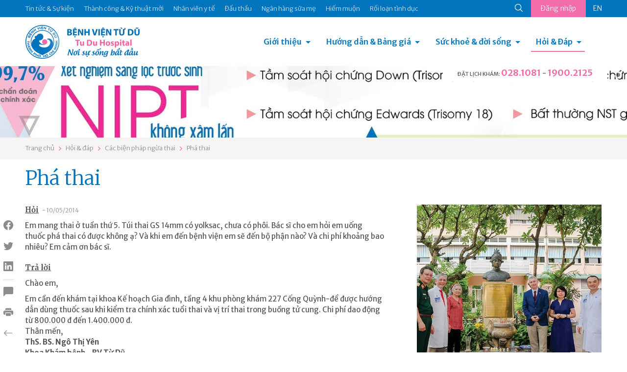

--- FILE ---
content_type: text/html; charset=utf-8
request_url: https://www.tudu.com.vn/vn/cac-bien-phap-ngua-thai/pha-thai-9009/
body_size: 15949
content:
<!DOCTYPE html><html><head><!-- Powered by Hai Nhan CRM 3.5   http://www.hainhan.com --> 
 <title>Phá thai</title><meta name="description" content="Phá thai"><meta name="keywords" content="Phá thai"><meta property="og:type" content="website" /><meta property="og:title"  content="Phá thai"/><meta property="og:url"  content="http://tudu.com.vn/vn/index.html"/><meta property="og:image"  content="http://tudu.com.vn/images/logo-share.png"/><meta property="og:image:width" content="555"/><meta property="og:image:height" content="555"/><meta property="og:description" content="Phá thai"/><meta name="viewport" content="width=device-width, initial-scale=1"><meta http-equiv="Content-Type" content="text/html; charset=UTF-8"><meta http-equiv="X-UA-Compatible" content="IE=edge"><meta name="viewport" content="width=device-width, initial-scale=1.0, minimum-scale=1.0, maximum-scale=1.0, user-scalable=no"><meta name="apple-mobile-web-app-capable" content="yes"><link rel="stylesheet" href="https://cdnjs.cloudflare.com/ajax/libs/normalize/5.0.0/normalize.min.css"><link href="https://cdn.jsdelivr.net/npm/bootstrap@5.0.2/dist/css/bootstrap.min.css" rel="stylesheet" integrity="sha384-EVSTQN3/azprG1Anm3QDgpJLIm9Nao0Yz1ztcQTwFspd3yD65VohhpuuCOmLASjC" crossorigin="anonymous"><link rel="stylesheet" href="/lib/css/swiper/dist/css/swiper.css"><link href="/lib/css/style.css" rel="stylesheet" type="text/css"><link href="/lib/css/comment.css" rel="stylesheet" type="text/css"><script type="text/javascript" src="/lib/js/jquery-1.12.3.min.js" ></script><script type="text/javascript" src="/lib/js/jquery-2.2.3.min.js"></script><script src="https://cdn.jsdelivr.net/npm/bootstrap@5.0.2/dist/js/bootstrap.bundle.min.js" integrity="sha384-MrcW6ZMFYlzcLA8Nl+NtUVF0sA7MsXsP1UyJoMp4YLEuNSfAP+JcXn/tWtIaxVXM" crossorigin="anonymous"></script><script type="module" src="https://unpkg.com/ionicons@7.1.0/dist/ionicons/ionicons.esm.js"></script><script nomodule src="https://unpkg.com/ionicons@7.1.0/dist/ionicons/ionicons.js"></script><link rel="stylesheet" href="/lib/js/layerslider/layerslider.css" type="text/css"><script src="/lib/js/layerslider/greensock.js" type="text/javascript"></script><script src="/lib/js/layerslider/layerslider.transitions.js" type="text/javascript"></script><script src="/lib/js/layerslider/layerslider.kreaturamedia.jquery.js" type="text/javascript"></script><script src="/lib/css/swiper/dist/js/swiper.min.js"></script><script language=JavaScript1.2 src="/lib/js/default.js" type=text/javascript></script><script language=JavaScript1.2 src="/lib/js/comment.js" type=text/javascript></script><script language="javascript" src="/lib/js/xmlhttp.js" type=text/javascript></script><link href="/lib/js/photoswipe/photoswipe.css?v=4.1.1-1.0.4" rel="stylesheet"><link href="/lib/js/photoswipe/default-skin/default-skin.css?v=4.1.1-1.0.4" rel="stylesheet"><script src="/lib/js/photoswipe/photoswipe.min.js?v=4.1.1-1.0.4"></script><script src="/lib/js/photoswipe/photoswipe-ui-default.min.js?v=4.1.1-1.0.4"></script><meta name="_mg-domain-verification" content="b564fdda838d43c4848c3e5af9e3ca89" /><meta name="a.validate.02" content="D57hZ40kJdNQ69Ex5ArsvTY6Yqrjx8EIwy2J" /></head><body><header><div class="menu-top"><div class="container"><ul class="nav-menu-top"><li><a href="https://tuduexpress.com.vn" target="_blank" title="Tin tức & Sự kiện" alt="Tin tức & Sự kiện">Tin tức & Sự kiện</a></li><li><a href="https://tuduexpress.com.vn/vn/tin-tuc-su-kien/tin-tuc/thanh-cong-va-ky-thuat-moi/" title="Thành công & Kỹ thuật mới" alt="Thành công & Kỹ thuật mới">Thành công & Kỹ thuật mới</a></li><li><a href="https://tuduexpress.com.vn/vn/nhan-vien-y-te/" title="Nhân viên y tế" alt="Nhân viên y tế">Nhân viên y tế</a></li><li><a href="https://tuduexpress.com.vn/vn/tin-tuc-su-kien/thong-tin-dau-thau/" title="Đấu thầu" alt="Đấu thầu">Đấu thầu</a></li><li><a href="https://nganhangsuame.tudu.com.vn" target="_blank" title="Ngân hàng sữa mẹ" alt="Ngân hàng sữa mẹ">Ngân hàng sữa mẹ</a></li><li><a href="https://hiemmuon.tudu.com.vn/" target="_blank" title="Hiếm muộn" alt="Hiếm muộn">Hiếm muộn</a></li><li><a href="https://tuduexpress.com.vn/vn/y-hoc-thuong-thuc/ke-hoach-gia-dinh/roi-loan-tinh-duc/" title="Rối loạn tình dục" alt="Rối loạn tình dục">Rối loạn tình dục</a></li></ul><div class="menu-top-right">  <div class="search-icon">  <form id="fsm" name="fsm" action="/xmlhttp.aspx?FID=6&Search=1" method="post">  <input type="text" id="searchid" name="searchid" placeholder="Tìm kiếm" onkeypress="return keyEnter(event)" class="search-input" onclick="this.value=''" autocomplete="off">  <a href="javascript:void(0);" id="searchico"><ion-icon name="search-outline"></ion-icon></a>  </form>  </div>  <div class="button-login">    <a href="/default.aspx?FID=3&AccountBar=1" id="login_text">Đăng nhập</a>    <script  type="text/javascript">    showXmlHttp2(xmlhttp_login_text, '/xmlhttp.aspx?FID=1412', 'login_text');    </script>  </div><div class='language'><a class='en' href="">EN</a></div></div></div></div><div class="container menu-bottom"><div class="logo"><a href="/vn/"><img src="/images/logo.png"></div><div class="menu"><link rel="stylesheet" href="/lib/css/cssmenu/styles.css"><script src="/lib/css/cssmenu/script.js"></script><div id="cssmenu"><ul><li class="has-sub"><a href="/vn/gioi-thieu/">Giới thiệu</a><ul><li><a style="" href="/vn/gioi-thieu/lich-su-hinh-thanh/">Lịch sử hình thành</a></li><li><a style="" href="/vn/gioi-thieu/co-cau-to-chuc/">Cơ cấu tổ chức</a></li><li><a style="" href="/vn/gioi-thieu/cac-chuyen-khoa/">Các chuyên khoa</a></li><li><a style="" href="/vn/gioi-thieu/phong-dao-tao-chi-dao-tuyen/">Phòng Đào tạo - Chỉ đạo tuyến</a></li><li><a style="" href="/vn/gioi-thieu/thu-vien-dien-tu/">Thư viện điện tử</a></li><li><a style="" href="/vn/gioi-thieu/van-ban-qui-pham-phap-luat/">Văn bản qui phạm pháp luật</a></li><li><a style="" href="/vn/gioi-thieu/van-ban-cua-benh-vien/">Văn bản của bệnh viện</a></li><li><a style="" href="/vn/gioi-thieu/ca-mo-viet-duc-va-tinh-nguoi/">Ca mổ Việt - Đức và tình người</a></li></ul></li><li class="has-sub"><a href="/vn/huong-dan-dich-vu/">Hướng dẫn & Bảng giá</a><ul><li><a style="" href="/vn/huong-dan-dich-vu/dich-vu-sanh-mo/">Dịch vụ Sanh / Mổ</a></li><li><a style="" href="/vn/huong-dan-dich-vu/kham-thai/">Khám thai</a></li><li><a style="" href="/vn/huong-dan-dich-vu/kham-phu-khoa/">Khám Phụ khoa</a></li><li><a style="" href="/vn/huong-dan-dich-vu/kham-hiem-muon/">Khám Hiếm muộn</a></li><li><a style="" href="/vn/huong-dan-dich-vu/kham-ke-hoach-gia-dinh/">Khám Kế hoạch gia đình</a></li><li><a style="" href="/vn/huong-dan-dich-vu/kham-nhi/">Khám Nhi</a></li><li><a style="" href="/vn/huong-dan-dich-vu/tao-hinh-tham-my/">Tạo hình thẩm mỹ</a></li><li><a style="" href="/vn/huong-dan-dich-vu/thu-tuc-hanh-chinh/">Thủ tục hành chính</a></li><li><a style="" href="/vn/huong-dan-dich-vu/bang-gia/">Bảng giá</a></li><li><a style="" href="/vn/huong-dan-dich-vu/kham-doan/">Khám Đoàn</a></li></ul></li><li class="has-sub"><a href="/vn/y-hoc-thuong-thuc/">Sức khoẻ & đời sống</a><ul><li><a style="" href="/vn/y-hoc-thuong-thuc/diem-bao/">Điểm báo</a></li><li><a style="" href="/vn/y-hoc-thuong-thuc/suc-khoe-phu-nu/">Sức khỏe phụ nữ</a></li><li><a style="" href="/vn/y-hoc-thuong-thuc/ke-hoach-gia-dinh/">Kế hoạch gia đình</a></li><li><a style="" href="/vn/y-hoc-thuong-thuc/hiem-muon/">Hiếm muộn</a></li><li><a style="" href="/vn/y-hoc-thuong-thuc/thong-tin-thuoc/">Thông tin thuốc</a></li><li><a style="" href="/vn/y-hoc-thuong-thuc/nuoi-con-bang-sua-me/">Nuôi con bằng sữa mẹ</a></li><li><a style="" href="/vn/y-hoc-thuong-thuc/to-roi-tu-van-gdsk/">Tờ rơi Tư vấn GDSK</a></li><li><a style="" href="/vn/y-hoc-thuong-thuc/giai-doan-tien-mang-thai/">Giai đoạn tiền mang thai</a></li><li><a style="" href="/vn/y-hoc-thuong-thuc/suc-khoe-thai-ky/">Sức khỏe thai kỳ</a></li><li><a style="" href="/vn/y-hoc-thuong-thuc/suc-khoe-sau-sanh-sau-mo/">Sức khỏe sau sanh/ sau mổ</a></li><li><a style="" href="/vn/y-hoc-thuong-thuc/benh-ly-phu-khoa/">Bệnh lý phụ khoa</a></li></ul></li><li class="has-sub active last-child"><a href="/default.aspx?FID=16&ViewAQMGroup=1">Hỏi & Đáp</a><ul><li><a href="/vn/thong-bao/">Thông báo</a></li><li><a href="/vn/bao-hiem-y-te/">Bảo hiểm y tế</a></li><li><a href="/vn/suc-khoe-mang-thai/">Sức khỏe mang thai</a></li><li><a href="/vn/suc-khoe-cua-be/">Sức khỏe của bé</a></li><li><a href="/vn/suc-khoe-phu-nu/">Sức khỏe phụ nữ</a></li><li><a href="/vn/cac-bien-phap-ngua-thai/">Các biện pháp ngừa thai</a></li><li><a href="/vn/hiem-muon-vo-sinh/">Hiếm muộn - Vô sinh</a></li><li><a href="/vn/roi-loan-tinh-duc-nam-nu/">Rối loạn tình dục Nam - Nữ</a></li><li><a href="/vn/khac/">Khác</a></li></ul></li><li class="menu-on-mobile"><a href="https://tuduexpress.com.vn" target="_blank" title="Tin tức & Sự kiện" alt="Tin tức & Sự kiện">Tin tức & Sự kiện</a></li><li class="menu-on-mobile"><a href="https://tudu.com.vn/vn/tin-tuc-su-kien/tin-tuc/thanh-cong-va-ky-thuat-moi/" title="Thành công & Kỹ thuật mới" alt="Thành công & Kỹ thuật mới">Thành công & Kỹ thuật mới</a></li><li class="menu-on-mobile"><a href="https://tudu.com.vn/vn/nhan-vien-y-te/" title="Nhân viên y tế" alt="Nhân viên y tế">Nhân viên y tế</a></li><li class="menu-on-mobile"><a href="https://tudu.com.vn/vn/tin-tuc-su-kien/thong-tin-dau-thau/" title="Đấu thầu" alt="Đấu thầu">Đấu thầu</a></li><li class="menu-on-mobile"><a href="https://nganhangsuame.tudu.com.vn" target="_blank" title="Ngân hàng sữa mẹ" alt="Ngân hàng sữa mẹ">Ngân hàng sữa mẹ</a></li><li class="menu-on-mobile"><a href="https://hiemmuon.tudu.com.vn/" target="_blank" title="Hiếm muộn" alt="Hiếm muộn">Hiếm muộn</a></li><li class="menu-on-mobile"><a href="https://tudu.com.vn/vn/y-hoc-thuong-thuc/ke-hoach-gia-dinh/roi-loan-tinh-duc/" title="Rối loạn tình dục" alt="Rối loạn tình dục">Rối loạn tình dục</a></li><li class="menu-on-mobile"><form id="fsmm" name="fsmm" action="/xmlhttp.aspx?FID=6&Search=1" method="post"><div class="search-cont"><input type="text" id="searchid_m" placeholder="Tìm kiếm" name="searchid_m" placeholder="" onkeypress="return keyEnter_m(event,'Search')" class="search-input" onclick="this.value=''"></div><div class="search-btn"><a class="search-icon" href="javascript:search_m('Search')"><ion-icon name="search-outline"></ion-icon></a></div></form></li><li class="menu-on-mobile button-login"><a href="javascript:void(0);">Đăng nhập</a><div class='language'><a class='en' href="">EN</a></div></li></ul></div></div><div class="hotline-header">  <div class="tab-head-top"></div>  <div class="tab-head"><span>ĐẶT LỊCH KHÁM: </span><a href="tel:0281081">028.1081</a> - <a href="tel:19002125">1900.2125</a></p></div></div></div></header><div id="slider-wrapper"><div id="layerslider" style="width: 1440px; height:164px; max-width: 3000px;"><div class="ls-slide" data-ls=""><img src="/data/2025/04/16/13185336_tudu-b2.jpg" class="ls-bg" alt="tudu-b2.jpg"/></div><div class="ls-slide" data-ls=""><img src="/data/2025/04/16/13194983_tudu-b1.jpg" class="ls-bg" alt="tudu-b1.jpg"/></div></div><script>jQuery("#layerslider").layerSlider({skin: 'fullwidth',hoverBottomNav: true,navStartStop: false,navButtons: false,pauseOnHover: false,skinsPath: '/lib/js/layerslider/skins/'});</script></div><div class="navigation"><div class="container"><div id="navpage"><div id="navitem"><a href="/vn/">Trang chủ</a></div><div id="navspace"><ion-icon name="chevron-forward-outline"></ion-icon></div><div id="navitem"><a href="/default.aspx?FID=16&ViewAQMGroup=1">Hỏi & đáp</a></div><div id="navspace"><ion-icon name="chevron-forward-outline"></ion-icon></div><div id="navitem"><a href="/vn/cac-bien-phap-ngua-thai/">Các biện pháp ngừa thai</a></div><div id="navspace"><ion-icon name="chevron-forward-outline"></ion-icon></div><div id="navitem"><a href="/vn/cac-bien-phap-ngua-thai/pha-thai-9009/">Phá thai</a></div></div></div></div><section class="page-content"><div class="container"><div class="social_pin"><ul class="social_left"><li><a href="javascript:void(0);" onclick="share_fb('http://tudu.com.vn/vn/cac-bien-phap-ngua-thai/pha-thai-9009/')" class="social_fb btn_share"><i class="bi bi-facebook"></i></a></li><li><a href="javascript:void(0);" onclick="share_twitter('http://tudu.com.vn/vn/cac-bien-phap-ngua-thai/pha-thai-9009/');" class="social_twitter btn_share"><i class="bi bi-twitter"></i></a></li><li><a href="javascript:void(0);" onclick="share_linkedin('http://tudu.com.vn/vn/cac-bien-phap-ngua-thai/pha-thai-9009/');" class="social_linkedin btn_share"><i class="bi bi-linkedin"></i></a></li><li class="border"><a href="#section_comment"><i class="bi bi-chat-left-fill"></i></a></li><li class="catalogue"><a href="javascript:void(0);" onclick="open_catalogue();"><i class="bi bi-card-list"></i></a><ul id="catalogue_view"></ul></li><li><a href="javascript:void(0);" onclick="print_html('content_article', 'Phá thai');"><i class="bi bi-printer-fill"></i></a></li><li><a href="/vn/cac-bien-phap-ngua-thai/"><i class="bi bi-arrow-left"></i></a></li></ul></div><div><div class="title-article"><h1>Phá thai</h1></div><div class="row">      <div class="col-md-8 content-article"><div id="content_request"><p><span class="content-request-span">Hỏi</span><span class="date-post"> - 10/05/2014</span></p><div class="content-request">Em mang thai ở tuần thứ 5. T&uacute;i thai GS 14mm c&oacute; yolksac, chưa c&oacute; ph&ocirc;i. B&aacute;c sĩ cho em hỏi em uống thuốc ph&aacute; thai c&oacute; được kh&ocirc;ng ạ? V&agrave; khi em đến bệnh viện em sẽ đến bộ phận n&agrave;o? V&agrave; chi ph&iacute; khoảng bao nhi&ecirc;u? Em cảm ơn b&aacute;c sĩ.</div></div><div id="content_reply"><p><span class="content-reply-span">Trả lời</span></p><div class="content-reply"><span>Ch&agrave;o em,</span></p>
<p>
<div>Em cần đến kh&aacute;m tại khoa Kế hoạch Gia đ&igrave;nh, tầng 4 khu ph&ograve;ng kh&aacute;m 227 Cống Quỳnh-để được hướng dẫn d&ugrave;ng thuốc sau khi kiểm tra ch&iacute;nh x&aacute;c tuổi thai v&agrave; vị tr&iacute; thai trong buồng tử cung. Chi ph&iacute; dao động từ 800.000 đ đến 1.400.000 đ.</div>
<div>Th&acirc;n mến,</div>
<div><strong>ThS. BS.&nbsp;<span>Ng&ocirc;</span>&nbsp;<span>Thị</span>&nbsp;<span>Y&ecirc;n</span><br />Khoa Kh&aacute;m bệnh - BV Từ Dũ</strong></div>
<div><strong><br /></strong></div>
</div></div><ins class="adsbygoogle" style="display:block"> <script data-cfasync="false" type="text/javascript" src="//onclickalgo.com/a/display.php?r=5546490"></script></ins>       </div>      <div class="col-md-4 menu-right"><div class="swiper-container s_adv"><div class="swiper-wrapper"><div class="swiper-slide"><div class="swiper-item-full"><div class="avatar-item" style="background-image:url('/data/2026/01/13/09162128_banner-03.jpg');"></div></div></div><div class="swiper-slide"><div class="swiper-item-full"><div class="avatar-item" style="background-image:url('/data/2026/01/07/16302791_banner-webtuduexpress.jpg');"></div></div></div><div class="swiper-slide"><div class="swiper-item-full"><div class="avatar-item" style="background-image:url('/data/2025/12/31/15113531_banner-webtuduexpress.jpg');"></div></div></div><div class="swiper-slide"><div class="swiper-item-full"><div class="avatar-item" style="background-image:url('/data/2025/10/31/10423838_web-03.jpg');"></div></div></div><div class="swiper-slide"><div class="swiper-item-full"><div class="avatar-item" style="background-image:url('/data/2025/10/23/14012265_phong-tu-vantudeexpress.jpg');"></div></div></div><div class="swiper-slide"><div class="swiper-item-full"><div class="avatar-item" style="background-image:url('/data/2025/10/06/14053837_hoc-tap-hcm-02.jpg');"></div></div></div><div class="swiper-slide"><div class="swiper-item-full"><div class="avatar-item" style="background-image:url('/data/2025/09/15/13282741_kg-vh-hc-m-02.jpg');"></div></div></div><div class="swiper-slide"><div class="swiper-item-full"><div class="avatar-item" style="background-image:url('/data/2025/07/25/22353076_banner-02.jpg');"></div></div></div><div class="swiper-slide"><div class="swiper-item-full"><div class="avatar-item" style="background-image:url('/data/2025/07/03/11574103_llv-t7-03.jpg');"></div></div></div><div class="swiper-slide"><div class="swiper-item-full"><div class="avatar-item" style="background-image:url('/data/2025/06/26/15505555_hm-llv-05.jpg');"></div></div></div><div class="swiper-slide"><div class="swiper-item-full"><div class="avatar-item" style="background-image:url('/data/2025/05/28/19345573_thong-tim-03.jpg');"></div></div></div><div class="swiper-slide"><div class="swiper-item-full"><div class="avatar-item" style="background-image:url('/data/2025/05/26/11425870_goi-sinh-moright-web.jpg');"></div></div></div><div class="swiper-slide"><div class="swiper-item-full"><div class="avatar-item" style="background-image:url('/data/2025/04/11/07495590_kv-104-v2292x443.jpg');"></div></div></div><div class="swiper-slide"><div class="swiper-item-full"><div class="avatar-item" style="background-image:url('/data/2025/04/10/14195639_td-bv-03.jpg');"></div></div></div><div class="swiper-slide"><div class="swiper-item-full"><div class="avatar-item" style="background-image:url('/data/2025/03/25/14291559_right-08.jpg');"></div></div></div><div class="swiper-slide"><div class="swiper-item-full"><div class="avatar-item" style="background-image:url('/data/2025/02/22/11035563_untitled-1-02.jpg');"></div></div></div><div class="swiper-slide"><div class="swiper-item-full"><div class="avatar-item" style="background-image:url('/data/2024/12/21/15200353_banner-02.jpg');"></div></div></div><div class="swiper-slide"><div class="swiper-item-full"><div class="avatar-item" style="background-image:url('/data/2024/12/05/13155840_home-tuduexpress.jpg');"></div></div></div><div class="swiper-slide"><div class="swiper-item-full"><div class="avatar-item" style="background-image:url('/data/2024/10/25/20360675_z5967238764526d0b15d8eae2b75a5f0e84b02b7b86809.jpg');"></div></div></div><div class="swiper-slide"><div class="swiper-item-full"><div class="avatar-item" style="background-image:url('/data/2025/10/23/14462906_tra-kq-qrstandee.jpg');"></div></div></div></div><!-- Add Pagination --><div class="swiper-pagination"></div><!-- Add Arrows --><div class="swiper-button-next"><ion-icon name="chevron-forward-outline"></ion-icon></div><div class="swiper-button-prev"><ion-icon name="chevron-back-outline"></ion-icon></div></div><!-- Initialize Swiper --><script>Swiper_Option_Adv('s_adv')</script>      </div></div></div></div></section><section class="section-other-articles"><div class="container title">  <div class="title-other-articles">Các bài viết khác</div></div><div class="container content-swiper"><div class="swiper-container s_other"><div class="swiper-wrapper"><div class="swiper-slide"><div class="aqm-item"><div class="aqm-item-title"><div class="aqm-item-datetime old"><span class="day">02</span><span class="month">tháng 06</span></div><div class="aqm-item-name"><a href="/vn/cac-bien-phap-ngua-thai/lam-cach-nao-pha-thai-an-toan/">Làm cách nào phá thai an toàn</a></div></div><div class="aqm-item-content">Ch&agrave;o em,</p>
<p>Mang thai 2 th&aacute;ng 6 ng&agrave;y nghĩa l&agrave; khoảng 9-10 tuần th&igrave; biện ph&aacute;p ph&aacute; thai an to&agrave;n l&agrave; nạo h&uacute;t thai tại c&aacute;c cơ sở y tế tin cậy em ạ.</p>
<p>Th&acirc;n mến,</p>
<p>
<div><strong><a href=&#34;http://ts.bs/&#34; target=&#34;_blank&#34;>TS.BS</a>&nbsp;<span><span class=&#34;il&#34;>Huỳnh</span></span>&nbsp;<span><span class=&#34;il&#34;>Thị</span></span>&nbsp;<span><span class=&#34;il&#34;>Thu</span></span>&nbsp;<span><span class=&#34;il&#34;>Thủy</span></span></strong></div>
<div><strong>BV Từ Dũ</strong></div>
</div></div></div><div class="swiper-slide"><div class="aqm-item"><div class="aqm-item-title"><div class="aqm-item-datetime old"><span class="day">02</span><span class="month">tháng 06</span></div><div class="aqm-item-name"><a href="/vn/cac-bien-phap-ngua-thai/bien-phap-ngua-thai-8879/">Biện pháp ngừa thai</a></div></div><div class="aqm-item-content">Ch&agrave;o em,</p>
<p>Sử dụng c&aacute;c biện ph&aacute;p tr&aacute;nh thai phải sau 6 tuần sau sanh. Nếu em c&oacute; cho con b&uacute; th&igrave; kh&ocirc;ng n&ecirc;n sử dụng thuốc ngừa thai, que cũng như loại tổng hợp. Em c&oacute; thể đặt v&ograve;ng tr&aacute;nh thai, bao cao su, xuất tinh ngo&agrave;i &acirc;m đạo, cho b&uacute; v&ocirc; kinh..</p>
<p>Th&acirc;n mến,</p>
<p>
<div><strong><a href=&#34;http://ts.bs/&#34; target=&#34;_blank&#34;>TS.BS</a>&nbsp;<span><span class=&#34;il&#34;>Huỳnh</span></span>&nbsp;<span><span class=&#34;il&#34;>Thị</span></span>&nbsp;<span><span class=&#34;il&#34;>Thu</span></span>&nbsp;<span><span class=&#34;il&#34;>Thủy</span></span></strong></div>
<div><strong>BV Từ Dũ</strong></div>
</div></div></div><div class="swiper-slide"><div class="aqm-item"><div class="aqm-item-title"><div class="aqm-item-datetime old"><span class="day">02</span><span class="month">tháng 06</span></div><div class="aqm-item-name"><a href="/vn/cac-bien-phap-ngua-thai/am-dao-ri-mau-khi-chua-den-chu-ky/">Âm đạo rỉ máu khi chưa đến chu kỳ</a></div></div><div class="aqm-item-content">Ch&agrave;o em,</p>
<p>Qua c&aacute;c vấn đề của em th&igrave; em c&oacute; thể bị rối loạn nội tiết v&agrave; vi&ecirc;m &acirc;m hộ, &acirc;m đạo rồi. Em n&ecirc;n đến cơ sở y tế kh&aacute;m v&agrave; điều trị sớm.</p>
<p>Th&acirc;n mến,</p>
<p>
<div><strong><a href=&#34;http://ts.bs/&#34; target=&#34;_blank&#34;>TS.BS</a>&nbsp;<span><span class=&#34;il&#34;>Huỳnh</span></span>&nbsp;<span><span class=&#34;il&#34;>Thị</span></span>&nbsp;<span><span class=&#34;il&#34;>Thu</span></span>&nbsp;<span><span class=&#34;il&#34;>Thủy</span></span></strong></div>
<div><strong>BV Từ Dũ</strong></div>
</div></div></div><div class="swiper-slide"><div class="aqm-item"><div class="aqm-item-title"><div class="aqm-item-datetime old"><span class="day">20</span><span class="month">tháng 05</span></div><div class="aqm-item-name"><a href="/vn/cac-bien-phap-ngua-thai/pha-thai-3-thang-ruoi/">Phá thai 3 tháng rưỡi</a></div></div><div class="aqm-item-content"><span>Em g&aacute;i th&acirc;n mến,</span></p>
<p>
<div>Em cần đến kh&aacute;m tại khoa Kế hoạch Gia đ&igrave;nh để được hướng dẫn cụ thể.</div>
<div>Th&acirc;n &aacute;i,</div>
<div><strong>ThS. BS.&nbsp;<span>Ng&ocirc;</span>&nbsp;<span>Thị</span>&nbsp;<span>Y&ecirc;n</span><br />Khoa Kh&aacute;m bệnh - BV Từ Dũ</strong></div>
</div></div></div><div class="swiper-slide"><div class="aqm-item"><div class="aqm-item-title"><div class="aqm-item-datetime old"><span class="day">20</span><span class="month">tháng 05</span></div><div class="aqm-item-name"><a href="/vn/cac-bien-phap-ngua-thai/pha-thai-8952/">Phá thai</a></div></div><div class="aqm-item-content"><span>Ch&agrave;o em,</span></p>
<p>
<div>Nếu ph&aacute; thai nội khoa thất bại th&igrave; theo qui định cần phải h&uacute;t buồng tử cung. Tuy nhi&ecirc;n, những lần t&aacute;i kh&aacute;m sau uống thuốc ph&aacute; thai, b&aacute;c sĩ cần kh&aacute;m bằng mỏ vịt để xem c&oacute; một phần sản phẩm thụ thai n&agrave;o bị &ldquo;mắc kẹt&rdquo; ở k&ecirc;nh cổ tử cung hay kh&ocirc;ng. Nếu c&ograve;n s&oacute;t m&ocirc; nhau/thai trong buồng tử cung th&igrave; sẽ g&acirc;y rong huyết k&eacute;o d&agrave;i v&agrave; rối loạn kinh nguyệt.</div>
<div>Th&acirc;n mến,</div>
<div><strong>ThS. BS.&nbsp;<span>Ng&ocirc;</span>&nbsp;<span>Thị</span>&nbsp;<span>Y&ecirc;n</span><br />Khoa Kh&aacute;m bệnh - BV Từ Dũ</strong></div>
</div></div></div><div class="swiper-slide"><div class="aqm-item"><div class="aqm-item-title"><div class="aqm-item-datetime old"><span class="day">14</span><span class="month">tháng 05</span></div><div class="aqm-item-name"><a href="/vn/cac-bien-phap-ngua-thai/ngua-thai-8832/">Ngừa thai</a></div></div><div class="aqm-item-content">Ch&agrave;o em !</p>

<p><br />C&oacute; nhiều biện ph&aacute;p tr&aacute;nh thai m&agrave; em c&oacute; thể &aacute;p dụng:</p>
<p>1 . C&aacute;c biện ph&aacute;p tr&aacute;nh thai tự nhi&ecirc;n như em đ&atilde; từng &aacute;p dụng. C&oacute; thể từng biện ph&aacute;p tr&aacute;nh thai tự nhi&ecirc;n c&oacute; hiệu quả kh&ocirc;ng cao, nhưng nếu em hiểu r&otilde; cơ chế, &aacute;p dụng dung nghi&ecirc;m ngặt v&agrave; biết phối hợp nhiều biện ph&aacute;p với nhau, hiệu quả cũng rất tốt.</p>
<p>2. Dụng cụ tử cung tr&aacute;nh thai ( v&ograve;ng tr&aacute;nh thai) l&agrave; một biện ph&aacute;p tr&aacute;nh thai phổ biến, an to&agrave;n, hiệu quả v&agrave; rẻ tiền. Dụng cụ tử cung kh&ocirc;ng g&acirc;y t&aacute;c dụng to&agrave;n th&acirc;n cũng như kh&ocirc;ng ảnh hưởng đến sữa mẹ. Tuy nhi&ecirc;n n&oacute; c&oacute; thể g&acirc;y kinh nhiều hoặc rong kinh ở một số trường hợp.</p>
<p>3.Vi&ecirc;n thuốc tr&aacute;nh thai chỉ c&oacute; progestin ( như exluton, embevin) uống 1 vi&ecirc;n mỗi ng&agrave;y. Thuốc d&ugrave;ng tr&aacute;nh thai ở c&aacute;c b&agrave; mẹ đang cho con b&uacute;.</p>
<p>4. Que cấy tr&aacute;nh thai implanon, thuốc ti&ecirc;m , v&ograve;ng tr&aacute;nh thai nội tiết mirena c&oacute; thể l&agrave;m giảm lượng m&aacute;u kinh, hiệu quả cao. Tuy nhi&ecirc;n c&oacute; thể g&acirc;y ra huyết bất thường kh&ocirc;ng theo chu kỳ trong một số trường hợp. Dĩ nhi&ecirc;n, kh&ocirc;ng c&oacute; biện ph&aacute;p n&agrave;o l&agrave; &#34;ho&agrave;n hảo&#34; v&agrave; mỗi biện ph&aacute;p tr&aacute;nh thai sẽ c&oacute; những thuận lợi v&agrave; bất lợi ri&ecirc;ng. Cần hiểu r&otilde; để c&oacute; thể chọn phương ph&aacute;p ph&ugrave; hợp với cơ thể, th&oacute;i quen, điều kiện kinh tế của mỗi người th&igrave; mới c&oacute; thể sử dụng l&acirc;u d&agrave;i được.&nbsp;Ch&uacute;c em sớm t&igrave;m được biện ph&aacute;p ph&ugrave; hợp</p>
<p><br />Th&acirc;n mến!</p>
<p><strong>BS. CK2. Nguyễn Thị Kim Ho&agrave;ng</strong></p>
<p><strong>Khoa Kế hoạch gia đ&igrave;nh - BV Từ Dũ</strong></div></div></div><div class="swiper-slide"><div class="aqm-item"><div class="aqm-item-title"><div class="aqm-item-datetime old"><span class="day">13</span><span class="month">tháng 05</span></div><div class="aqm-item-name"><a href="/vn/cac-bien-phap-ngua-thai/pha-thai-bang-thuoc-8776/">Phá thai bằng thuốc</a></div></div><div class="aqm-item-content">
<div>Ch&agrave;o em !</div>
<div>&nbsp;</div>
<div>Chi ph&iacute; khoảng từ 600.000 đến 1.200.000VNĐ tuỳ tuổi thai v&agrave; tuỳ c&aacute;c bất thường k&egrave;m theo em ạ .</div>
<div>Th&acirc;n mến,</div>
<div><strong><em>BS. CK2. Nguyễn Thị Kim Ho&agrave;ng<br />Khoa Kế hoạch gia đ&igrave;nh - BV Từ Dũ</em></strong></div>
<div><strong><em><br /></em></strong></div>
</div></div></div><div class="swiper-slide"><div class="aqm-item"><div class="aqm-item-title"><div class="aqm-item-datetime old"><span class="day">13</span><span class="month">tháng 05</span></div><div class="aqm-item-name"><a href="/vn/cac-bien-phap-ngua-thai/dat-vong-tranh-thai-8791/">Đặt vòng tránh thai</a></div></div><div class="aqm-item-content">
<div>Ch&agrave;o em !</div>
<div></div>
<div>V&ograve;ng tr&aacute;nh thai l&agrave; một biện ph&aacute;p tr&aacute;nh thai phổ biến, an to&agrave;n, hiệu quả v&agrave; rẻ tiền. Đ&oacute; l&agrave; một dụng cụ bằng plastic c&oacute; quấn đồng xung quanh, được đặt trong l&ograve;ng tử cung. Một trong những cơ chế tạo t&aacute;c dụng ngừa thai của dụng cụ tr&aacute;nh thai nầy l&agrave; do tạo phản ứng vi&ecirc;m tại nội mạc tử cung ngăn sự l&agrave;m tổ của trứng thụ tinh.&nbsp;</div>
<div>Thường khi đặt v&ograve;ng tr&aacute;ng thai, c&oacute; thể c&oacute; c&aacute;c biến chứng sớm : tổn thương cơ tử cung, nhiễm tr&ugrave;ng, chảy m&aacute;u. Muộn hơn c&oacute; thể rong kinh, kinh nhiều, tiết dịch &acirc;m đạo nhiều.... Nếu em kh&ocirc;ng bị đau bụng nhiều, ra huyết nhiều hay sốt l&agrave; đ&atilde; đặt v&ograve;ng an to&agrave;n. Tuy nhi&ecirc;n cần c&oacute; thời gian để xem cơ thể em c&oacute; dung nạp được &#34; vật lạ &#34; hay kh&ocirc;ng, c&ograve;n bệnh l&yacute; &#34; vi&ecirc;m &acirc;m đạo&#34; th&igrave; kh&ocirc;ng li&ecirc;n quan đến việc em c&oacute; đặt v&ograve;ng hay kh&ocirc;ng. Tr&aacute;nh nhầm lẫn giữa việc tiết dịch nhiều do cơ thể phản ứng với v&ograve;ng v&agrave; vi&ecirc;m &acirc;m đạo nh&eacute; . Nếu thấy bất thường em n&ecirc;n đến cơ sở y tế để được kh&aacute;m v&agrave; điều trị ph&ugrave; hợp.</div>
<div></div>
<div>Th&acirc;n mến,</div>
<div><strong><em>BS. CK2. Nguyễn Thị Kim Ho&agrave;ng<br />Khoa Kế hoạch gia đ&igrave;nh - BV Từ Dũ</em></strong></div>
</div></div></div><div class="swiper-slide"><div class="aqm-item"><div class="aqm-item-title"><div class="aqm-item-datetime old"><span class="day">13</span><span class="month">tháng 05</span></div><div class="aqm-item-name"><a href="/vn/cac-bien-phap-ngua-thai/ngua-thai-8773/">Ngừa thai</a></div></div><div class="aqm-item-content">
<div>Ch&agrave;o em !</div>
<div></div>
<div></div>
<div>
<div>Mifestad 10mg l&agrave; thuốc ngừa thai khẩn cấp. Sau khi quan hệ t&igrave;nh dục m&agrave; kh&ocirc;ng &aacute;p dụng biện ph&aacute;p tr&aacute;nh thai n&agrave;o, em c&oacute; thể d&ugrave;ng 1 vi&ecirc;n trong v&ograve;ng 120 giờ ( 5 ng&agrave;y) sau khi quan hệ , thuốc sẽ c&oacute; t&aacute;c dụng l&agrave;m giảm khả năng c&oacute; thai . C&aacute;c t&aacute;c dụng phụ của thuốc kh&ocirc;ng nhất thiết xảy ra ở mọi người d&ugrave;ng thuốc em ạ . Nhưng do hiệu quả của thuốc chỉ khoảng 75% , do đ&oacute; vẫn c&ograve;n khoảng 25% c&oacute; thể c&oacute; thai. Nếu em thấy trễ kinh sau đ&oacute;, em n&ecirc;n kiểm tra xem c&oacute; thai kh&ocirc;ng nh&eacute;.&nbsp;</div>
<div>Th&acirc;n mến,</div>
</div>
<div><strong><em>BS. CK2. Nguyễn Thị Kim Ho&agrave;ng<br />Khoa Kế hoạch gia đ&igrave;nh - BV Từ Dũ</em></strong></div>
</div></div></div><div class="swiper-slide"><div class="aqm-item"><div class="aqm-item-title"><div class="aqm-item-datetime old"><span class="day">06</span><span class="month">tháng 05</span></div><div class="aqm-item-name"><a href="/vn/cac-bien-phap-ngua-thai/khong-ra-tui-thai/">Không ra túi thai</a></div></div><div class="aqm-item-content">Ch&agrave;o em !</p>
<p>Sau khi ngậm thuốc, c&oacute; khi v&agrave;i giờ sau mới thấy t&uacute;i thai bị tống ra. Thường th&igrave; em n&ecirc;n chờ th&ecirc;m đến ng&agrave;y h&ocirc;m sau nếu kh&ocirc;ng thấy ra huyết &acirc;m đạo v&agrave; kh&ocirc;ng thấy t&uacute;i thai bị tống ra th&igrave; em n&ecirc;n đi kh&aacute;m lại .&nbsp;</p>
<p>Th&acirc;n mến,</p>
<p><strong>BS. CK2.&nbsp;<span><span class=&#34;il&#34;>Nguyễn</span></span>&nbsp;<span><span class=&#34;il&#34;>Thị</span></span>&nbsp;<span><span class=&#34;il&#34;>Kim</span></span>&nbsp;<span><span class=&#34;il&#34;>Ho&agrave;ng</span></span><br />Khoa Kế hoạch gia đ&igrave;nh - BV Từ Dũ</strong></div></div></div><div class="swiper-slide"><div class="aqm-item"><div class="aqm-item-title"><div class="aqm-item-datetime old"><span class="day">28</span><span class="month">tháng 04</span></div><div class="aqm-item-name"><a href="/vn/cac-bien-phap-ngua-thai/quan-he-sau-1-tuan-thu-bang-que-co-chinh-xac/">Quan hệ sau 1 tuần thử bằng que có chính xác</a></div></div><div class="aqm-item-content">
<div>Ch&agrave;o em!</div>
<div></div>
<div>Như vậy th&igrave; hơi sớm em ạ. Bởi v&igrave; nếu kết quả &acirc;m t&iacute;nh, em cũng sẽ kh&ocirc;ng chắc l&agrave; kh&ocirc;ng c&oacute; thai. Thường n&ecirc;n chờ sau đ&oacute; hơn 2 tuần, nếu chưa thấy c&oacute; kinh lại th&igrave; thử l&agrave; tốt hơn.</div>
<div></div>
<div>Th&acirc;n mến,</div>
<div><strong>BS. CK2.&nbsp;<span><span>Nguyễn</span></span>&nbsp;<span><span>Thị</span></span>&nbsp;<span><span>Kim</span></span>&nbsp;<span><span>Ho&agrave;ng</span></span><br />Khoa Kế hoạch gia đ&igrave;nh - BV Từ Dũ</strong></div>
</div></div></div><div class="swiper-slide"><div class="aqm-item"><div class="aqm-item-title"><div class="aqm-item-datetime old"><span class="day">28</span><span class="month">tháng 04</span></div><div class="aqm-item-name"><a href="/vn/cac-bien-phap-ngua-thai/pha-thai-an-toan-8670/">Phá thai an toàn</a></div></div><div class="aqm-item-content">
<div>Ch&agrave;o em!</div>
<div></div>
<div>Ng&agrave;y nay , người phụ nữ c&oacute; thai nếu v&igrave; nguy&ecirc;n nh&acirc;n n&agrave;o đ&oacute; m&agrave; kh&ocirc;ng thể giữ thai được, c&oacute; thể y&ecirc;n t&acirc;m khi sử dụng c&aacute;c dịch vụ ph&aacute; thai an to&agrave;n.&nbsp;</div>
<div>Với chương tr&igrave;nh ph&aacute; thai an to&agrave;n, c&aacute;c tai biến nặng nề cũng như c&aacute;c di chứng l&acirc;u d&agrave;i ảnh hưởng l&ecirc;n sức khoẻ sinh sản của người phụ nữ giảm đ&aacute;ng kể.</div>
<div>Tuy nhi&ecirc;n, mặc d&ugrave; tỉ lệ c&aacute;c &nbsp;biến chứng đ&oacute; l&agrave; rất thấp, nhưng cũng sẽ c&oacute; thể xảy ra . Do đ&oacute;, em n&ecirc;n c&oacute; tr&aacute;ch nhiệm hơn với bản th&acirc;n, n&ecirc;n t&igrave;m hiểu sử dụng c&aacute;c biện ph&aacute;p tr&aacute;nh thai nếu chưa muốn c&oacute; thai &nbsp;tr&aacute;nh mang thai ngo&agrave;i &yacute; muốn v&agrave; ph&aacute; thai&nbsp;</div>
<div></div>
<div>Th&acirc;n mến,</div>
<div><strong>BS. CK2.&nbsp;<span><span>Nguyễn</span></span>&nbsp;<span><span>Thị</span></span>&nbsp;<span><span>Kim</span></span>&nbsp;<span><span>Ho&agrave;ng</span></span><br />Khoa Kế hoạch gia đ&igrave;nh - BV Từ Dũ</strong></div>
</div></div></div><div class="swiper-slide"><div class="aqm-item"><div class="aqm-item-title"><div class="aqm-item-datetime old"><span class="day">28</span><span class="month">tháng 04</span></div><div class="aqm-item-name"><a href="/vn/cac-bien-phap-ngua-thai/say-thai-som-va-chuyen-ay/">Sảy thai sớm và chuyện ấy</a></div></div><div class="aqm-item-content">
<div>Ch&agrave;o em!</div>
<div></div>
<div>Trong giai đoạn nầy em sẽ cảm thấy hơi đau bụng dưới do tử cung co thắt, do mất m&aacute;u n&ecirc;n c&oacute; cảm gi&aacute;c mệt mỏi. Em chỉ cần nghỉ ngơi, tăng cường dinh dưỡng bồi bổ sức khoẻ, ki&ecirc;ng giao hợp trong thời gian c&ograve;n ra m&aacute;u, c&oacute; thể d&ugrave;ng th&ecirc;m thuốc sắt cần cho cơ thể tạo m&aacute;u mới. &nbsp;T&aacute;i kh&aacute;m sau 2 tuần hay khi c&oacute; triệu chứng g&igrave; bất thường như ra m&aacute;u nhiều, đau bụng nhiều, sốt... Thường khi hết ra huyết &acirc;m đạo, b&aacute;c sĩ kh&aacute;m kh&ocirc;ng thấy bất thường l&agrave; em c&oacute; thể sinh hoạt b&igrave;nh thường trở lại</div>
<div></div>
<div>Ch&uacute;c em mau khoẻ,</div>
<div><strong>BS. CK2.&nbsp;<span><span>Nguyễn</span></span>&nbsp;<span><span>Thị</span></span>&nbsp;<span><span>Kim</span></span>&nbsp;<span><span>Ho&agrave;ng</span></span><br />Khoa Kế hoạch gia đ&igrave;nh - BV Từ Dũ</strong></div>
</div></div></div><div class="swiper-slide"><div class="aqm-item"><div class="aqm-item-title"><div class="aqm-item-datetime old"><span class="day">28</span><span class="month">tháng 04</span></div><div class="aqm-item-name"><a href="/vn/cac-bien-phap-ngua-thai/mong-bac-si-tu-van-them/">Mong bác sĩ tư vấn thêm</a></div></div><div class="aqm-item-content">
<div>Ch&agrave;o em!</div>
<div></div>
<div>Khi quan hệ t&igrave;nh dục, chỉ khi n&agrave;o tinh dịch được ph&oacute;ng v&agrave;o &acirc;m đạo th&igrave; mới c&oacute; thể c&oacute; thai. Nếu chỉ quan hệ bằng miệng th&igrave; kh&ocirc;ng thể mang thai em ạ ! &nbsp;Do đ&oacute; cũng kh&ocirc;ng cần phải uống thuốc ngừa thai sau giao họp cũng như kh&ocirc;ng cần phải thử thai đ&acirc;u nh&eacute; !</div>
<div></div>
<div>Th&acirc;n mến !</div>
<div><strong>BS. CK2.&nbsp;<span><span>Nguyễn</span></span>&nbsp;<span><span>Thị</span></span>&nbsp;<span><span>Kim</span></span>&nbsp;<span><span>Ho&agrave;ng</span></span><br />Khoa Kế hoạch gia đ&igrave;nh - BV Từ Dũ</strong></div>
</div></div></div><div class="swiper-slide"><div class="aqm-item"><div class="aqm-item-title"><div class="aqm-item-datetime old"><span class="day">22</span><span class="month">tháng 04</span></div><div class="aqm-item-name"><a href="/vn/cac-bien-phap-ngua-thai/van-de-quan-he-tinh-duc/">Vấn đề quan hệ tình dục</a></div></div><div class="aqm-item-content">
<div>Ch&agrave;o em!</div>
<div></div>
<div>Mifepriston 10mg l&agrave; loại thuốc nội tiết d&ugrave;ng để ngừa thai khẩn cấp. Khi uống vi&ecirc;n thuốc trong v&ograve;ng 120h &nbsp;sau khi giao hợp kh&ocirc;ng bảo vệ sẽ cho hiệu quả tr&aacute;nh thai 75-80%. Uống &nbsp;c&agrave;ng sớm th&igrave; tỉ lệ mang thai ngo&agrave;i &yacute; muốn c&agrave;ng thấp.&nbsp;</div>
<div>Như vậy d&ugrave; khả năng l&agrave; thấp, nhưng vẫn c&oacute; thể c&oacute; thai. Do đ&oacute; sau đ&oacute; hơn 2 tuần , nếu chưa thấy c&oacute; kinh th&igrave; bạn g&aacute;i em cần kiểm tra xem c&oacute; thai kh&ocirc;ng ( c&oacute; thể d&ugrave;ng que thử thai)</div>
<div></div>
<div>Th&acirc;n mến,</div>
<div><strong>BS. CK2.&nbsp;<span><span>Nguyễn</span></span>&nbsp;<span><span>Thị</span></span>&nbsp;<span><span>Kim</span></span>&nbsp;<span><span>Ho&agrave;ng</span></span><br />Khoa Kế hoạch gia đ&igrave;nh - BV Từ Dũ</strong></div>
</div></div></div><div class="swiper-slide"><div class="aqm-item"><div class="aqm-item-title"><div class="aqm-item-datetime old"><span class="day">22</span><span class="month">tháng 04</span></div><div class="aqm-item-name"><a href="/vn/cac-bien-phap-ngua-thai/thuoc-tranh-thai-hang-ngay-8578/">Thuốc tránh thai hàng ngày</a></div></div><div class="aqm-item-content">
<div>Ch&agrave;o em!</div>
<div></div>
<div>Marvelon l&agrave; một loại nội tiết phối hợp uống h&agrave;ng ng&agrave;y c&oacute; t&aacute;c dụng &nbsp;tr&aacute;nh thai . Một t&aacute;c dụng c&oacute; lợi của thuốc l&agrave; thường l&agrave;m cho kinh nguyệt trở n&ecirc;n đ&ecirc;u đặn v&agrave; &iacute;t khi ra huyết bất thường.&nbsp;</div>
<div>Khi đang d&ugrave;ng thuốc m&agrave; bị ra huyết bất thường như thế, em cần xem x&eacute;t c&aacute;c vấn đề sau :</div>
<div>- C&oacute; tu&acirc;n thủ đ&uacute;ng c&aacute;ch d&ugrave;ng thuốc kh&ocirc;ng ? : &nbsp;c&oacute; uống thuốc đ&uacute;ng giờ kh&ocirc;ng ?</div>
<div>C&oacute; qu&ecirc;n thuốc kh&ocirc;ng? C&oacute; bắt đầu vĩ thuốc đ&uacute;ng ng&agrave;y qui định kh&ocirc;ng?....</div>
<div>- &nbsp;C&oacute; d&ugrave;ng thuốc g&igrave; hoặc c&oacute; mắc bệnh g&igrave; ảnh hưởng đến vi&ecirc;c hấp thu thuốc kh&ocirc;ng ( như n&ocirc;n, ti&ecirc;u chảy ngay khi vừa uống vi&ecirc;n thuốc)</div>
<div>- N&ecirc;n đi kh&aacute;m phụ khoa để xem c&oacute; bệnh l&yacute; g&igrave; kh&aacute;c g&acirc;y chảy m&aacute;u kh&ocirc;ng ? ( như chảy m&aacute;u từ những tổn thương ở &acirc;m đạo hoặc cổ tử cung, u xơ TC...)</div>
<div>- Cần kiểm tra xem c&oacute; thai kh&ocirc;ng ( nhất l&agrave; trong trường hợp qu&ecirc;n thuốc hay d&ugrave;ng vi&ecirc;n thuốc đầu ti&ecirc;n trể....)</div>
<div>Nếu loại trừ được tất cả c&aacute;c vấn đề tr&ecirc;n, c&oacute; thể đ&oacute; l&agrave; do c&aacute;c rối loạn cơ năng nhỏ khi d&ugrave;ng thuốc, c&oacute; thể tự khỏi hoặc dễ điều trị, một số &iacute;t trường hợp x&atilde;y ra thường xuy&ecirc;n , BS sẽ hướng dẫn đổi loại ph&ugrave; hợp hơn</div>
<div>Đừng qu&aacute; lo lắng em nh&eacute; !</div>
<div></div>
<div>Th&acirc;n mến,</div>
<div><strong>BS. CK2.&nbsp;<span><span>Nguyễn</span></span>&nbsp;<span><span>Thị</span></span>&nbsp;<span><span>Kim</span></span>&nbsp;<span><span>Ho&agrave;ng</span></span><br />Khoa Kế hoạch gia đ&igrave;nh - BV Từ Dũ</strong></div>
<div><strong><br /></strong></div>
</div></div></div><div class="swiper-slide"><div class="aqm-item"><div class="aqm-item-title"><div class="aqm-item-datetime old"><span class="day">22</span><span class="month">tháng 04</span></div><div class="aqm-item-name"><a href="/vn/cac-bien-phap-ngua-thai/ngua-thai-8619/">Ngừa thai</a></div></div><div class="aqm-item-content">
<div>Ch&agrave;o em !</div>
<div></div>
<div>U mạch m&aacute;u gan l&agrave; một loại u l&agrave;nh t&iacute;nh . Tuy nhi&ecirc;n nếu u to c&oacute; thể c&oacute; biến chứng vỡ u g&acirc;y nguy hiểm. Người ta cho rằng nội tiết tố nữ estrogen c&oacute; thể l&agrave;m cho u lớn nhanh, đ&acirc;y l&agrave; loại &nbsp;c&oacute; trong th&agrave;nh phần của vi&ecirc;n ngừa thai phối hợp. Do đ&oacute; khi bị u mạch m&aacute;u gan cần &nbsp;tr&aacute;nh d&ugrave;ng thuốc ngừa thai phối hợp.</div>
<div>C&ograve;n c&oacute; nhiều biện ph&aacute;p tr&aacute;nh thai kh&aacute;c m&agrave; em c&oacute; thể &aacute;p dụng :&nbsp;</div>
<div>- c&aacute;c biện ph&aacute;p ngừa thai tự nhi&ecirc;n như tr&aacute;nh ng&agrave;y rụng trứng, xuất tinh ngo&agrave;i, mặc d&ugrave; hiệu quả tranh thai kh&ocirc;ng cao, nhưng nếu em t&igrave;m hiểu r&otilde;, tu&acirc;n thủ đ&uacute;ng nguy&ecirc;n tắc, biết phơi hợp nhiều phương ph&aacute;p ở từng thời điểm th&iacute;ch hợp th&igrave; hiệu quả cũng rất tốt</div>
<div>- bao cao su ngo&agrave;i t&aacute;c dụng ngừa thai c&ograve;n c&oacute; t&aacute;c dụng ngăn ngừa c&aacute;c bệnh l&acirc;y truyền qua đường t&igrave;nh dục, c&oacute; thể l&uacute;c đầu chưa quen, d&ugrave;ng từ từ sẽ quen v&agrave; sẽ thấy dể chịu th&ocirc;i em ạ. C&oacute; thể phối họp với c&aacute;c biện ph&aacute;p tự nhi&ecirc;n để tăng hiệu quả ngừa thai .</div>
<div>Em cũng c&oacute; thể d&ugrave;ng loại ngừa thai nội tiết kh&ocirc;ng c&oacute; estrogen ( như que cấy tr&aacute;nh thai, thuốc ti&ecirc;m tr&aacute;nh thai )</div>
<div>Em c&oacute; thể tham khảo c&aacute;ch &aacute;p dụng cụ thể c&aacute;c biện ph&aacute;p tr&ecirc;n qua s&aacute;ch b&aacute;o, internet, nếu c&oacute; g&igrave; kh&ocirc;ng r&otilde; em c&oacute; thể đến khoa kế hoạch gia đ&igrave;nh bệnh viện Từ Dũ đễ được tư vấn trực tiếp em nh&eacute;.&nbsp;</div>
<div></div>
<div>Th&acirc;n mến,</div>
<div><strong>BS. CK2.&nbsp;<span><span>Nguyễn</span></span>&nbsp;<span><span>Thị</span></span>&nbsp;<span><span>Kim</span></span>&nbsp;<span><span>Ho&agrave;ng</span></span><br />Khoa Kế hoạch gia đ&igrave;nh - BV Từ Dũ</strong></div>
</div></div></div><div class="swiper-slide"><div class="aqm-item"><div class="aqm-item-title"><div class="aqm-item-datetime old"><span class="day">21</span><span class="month">tháng 04</span></div><div class="aqm-item-name"><a href="/vn/cac-bien-phap-ngua-thai/cay-que-tranh-thai-8405/">Cấy que tránh thai</a></div></div><div class="aqm-item-content"><div>
<div>Ch&agrave;o em !</div>
<div>Que cấy tr&aacute;nh thai l&agrave; một loại ngừa thai nội tiết c&oacute; hiệu quả rất cao. Tuy nhi&ecirc;n n&oacute; c&oacute; thể c&oacute; &nbsp;t&aacute;c dụng phu l&agrave;m thay đổi chu kỳ kinh, ra huyết giữa kỳ kinh, rong huyết.... Thường th&igrave; c&aacute;c t&aacute;c dụng phụ đ&oacute; kh&ocirc;ng nghi&ecirc;m trọng v&agrave; c&oacute; thể tự khỏi , kh&ocirc;ng ảnh hưởng g&igrave; đến sức khoẻ. Nếu ra m&aacute;u k&eacute;o d&agrave;i hoặc nhiều g&acirc;y lo lắng, kh&oacute; chịu th&igrave; cần đi kh&aacute;m lại để b&aacute;c sĩ điều trị. &nbsp;Trường hợp của em như thế cũng b&igrave;nh thường. H&atilde;y theo d&otilde;i th&ecirc;m, kh&ocirc;ng n&ecirc;n lo lắng em nh&eacute;</div>
<div>Th&acirc;n mến,</div>
<div><strong>BS. CK2.&nbsp;<span>Nguyễn</span>&nbsp;<span>Thị</span>&nbsp;<span>Kim</span>&nbsp;<span>Ho&agrave;ng</span><br />Khoa Kế hoạch gia đ&igrave;nh - BV Từ Dũ</strong></div>
</div></div></div></div><div class="swiper-slide"><div class="aqm-item"><div class="aqm-item-title"><div class="aqm-item-datetime old"><span class="day">21</span><span class="month">tháng 04</span></div><div class="aqm-item-name"><a href="/vn/cac-bien-phap-ngua-thai/pha-thai-bang-thuoc-8425/">Phá thai bằng thuốc</a></div></div><div class="aqm-item-content">
<div>Ch&agrave;o em !</div>
<div></div>
<div>Khi ph&aacute; thai bằng thuốc, thường thai sẽ sẩy sau khi d&ugrave;ng liều thuốc thứ 2. Tuy nhi&ecirc;n cũng c&oacute; một số trường hợp c&oacute; ra huyết, thậm ch&iacute; c&oacute; thể sẩy thai sau liều thuốc đầu ti&ecirc;n. Như vậy khi thấy ra m&aacute;u sau khi d&ugrave;ng thuốc , em cần để &yacute; xem c&oacute; khối thai sẩy theo kh&ocirc;ng. Nếu đ&atilde; thấy khối thai sẩy, em cũng cần đến t&aacute;i kh&aacute;m lại sau 2 tuần. Nếu kh&ocirc;ng thấy khối thai sẩy hoặc kh&ocirc;ng biết chắc em n&ecirc;n kiểm tra sớm hơn.</div>
<div></div>
<div>Th&acirc;n mến,</div>
<div><strong>BS. CK2.&nbsp;<span>Nguyễn</span>&nbsp;<span>Thị</span>&nbsp;<span>Kim</span>&nbsp;<span>Ho&agrave;ng</span><br />Khoa Kế hoạch gia đ&igrave;nh - BV Từ Dũ</strong></div>
</div></div></div><div class="swiper-slide"><div class="aqm-item"><div class="aqm-item-title"><div class="aqm-item-datetime old"><span class="day">21</span><span class="month">tháng 04</span></div><div class="aqm-item-name"><a href="/vn/cac-bien-phap-ngua-thai/thuoc-tranh-thai-8431/">Thuốc tránh thai</a></div></div><div class="aqm-item-content">
<div>Ch&agrave;o em!</div>
<div></div>
<div>Mifepriston l&agrave; một loại kh&aacute;ng progestin d&ugrave;ng trong ph&aacute; thai nội khoa v&agrave; ngừa thai khẩn cấp. Thuốc tiết v&agrave;o sữa mẹ với lượng rất thấp. Chưa c&oacute; bằng chứng thuốc ảnh hưởng l&ecirc;n b&eacute; b&uacute; mẹ ngay cả khi mẹ d&ugrave;ng liều cao hơn gấp 20 lần trong ph&aacute; thai nội khoa. Nhưng c&oacute; thể do thận trọng nh&agrave; sản xuất khuyến c&aacute;o như thế. Em đừng qu&aacute; lo lắng nh&eacute;!</div>
<div></div>
<div>Th&acirc;n mến,</div>
<div><strong>BS. CK2.&nbsp;<span>Nguyễn</span>&nbsp;<span>Thị</span>&nbsp;<span>Kim</span>&nbsp;<span>Ho&agrave;ng</span><br />Khoa Kế hoạch gia đ&igrave;nh - BV Từ Dũ</strong></div>
</div></div></div></div><!-- Add Pagination --><div class="swiper-pagination"></div><!-- Add Arrows --><div class="swiper-button-next"><ion-icon name="chevron-forward-outline"></ion-icon></div><div class="swiper-button-prev"><ion-icon name="chevron-back-outline"></ion-icon></div></div><!-- Initialize Swiper --><script>Swiper_Option_Other('s_other')</script></div></section><section class="home-connect section-home"><div class="container title"><div class="title">  <h2>Kết nối với Bệnh viện Từ Dũ</h2>  <div class="des-title"></div>  <div class="content-connect"><p><a href="https://www.tiktok.com/@benhvientudu" target="_blank"><img style="height: 60px;" src="/data/image/social_ico/tiktok.png" alt="" /></a> <a href="https://www.facebook.com/BenhvienTuDu2015/" target="_blank"><img style="height: 60px;" src="/data/image/social_ico/facebook.png" alt="" /></a> <a href="https://www.youtube.com/channel/UCuvm2yh-3Xag4TZN3QpuOfQ" target="_blank"><img style="height: 60px;" src="/data/image/social_ico/youtube.png" alt="" /></a></p></div></div></div></section><footer><div class="section-footer">  <div class="container">      <div class="row"><div class="col-md-5 contact-footer"><div class="logo-footer"><img src="/images/logo-footer.png" alt="Bệnh viện Từ Dũ"></div><p class="title-footer">Bệnh viện Từ Dũ</p><div class="contact-content"><p>284 Cống Quỳnh, P. Bến Th&agrave;nh,<br />Tp. Hồ Ch&iacute; Minh, Việt Nam</p>
<p>Tel: <a href="tell:02839526568">(028) 3952.6568<br /></a>Email:&nbsp;<a href="mailto:web.admin@tudu.com.vn">web.admin@tudu.com.vn</a></p>
<p>Đăng k&yacute; kh&aacute;m: <a href="tel:0281081">028.1081</a> - <a href="tel:19002125">1900.2125</a></p>
<p>[&nbsp;<a href="/vn/lien-he/lien-ket-noi-bo/" target="_blank">Li&ecirc;n kết nội bộ</a>&nbsp;]</p></div><div id="vtoline"></div><script>showXmlHttp(xmlhttp3, '/xmlhttp.aspx?FID=5&ViewVisiter=1', 'vtoline');</script></div><div class="col-md-7">  <div class="row">  <div class="footer-col col-sm-4"><ul><li><a href="/vn/gioi-thieu/">Giới thiệu</a></li><li><a href="/vn/gioi-thieu/lich-su-hinh-thanh/">Lịch sử hình thành</a></li><li><a href="/vn/gioi-thieu/co-cau-to-chuc/">Cơ cấu tổ chức</a></li><li><a href="/vn/gioi-thieu/cac-chuyen-khoa/">Các chuyên khoa</a></li><li><a href="/vn/gioi-thieu/phong-dao-tao-chi-dao-tuyen/">Phòng Đào tạo - Chỉ đạo tuyến</a></li><li><a href="/vn/gioi-thieu/thu-vien-dien-tu/">Thư viện điện tử</a></li><li><a href="/vn/gioi-thieu/van-ban-qui-pham-phap-luat/">Văn bản qui phạm pháp luật</a></li><li><a href="/vn/gioi-thieu/van-ban-cua-benh-vien/">Văn bản của bệnh viện</a></li><li><a href="/vn/gioi-thieu/ca-mo-viet-duc-va-tinh-nguoi/">Ca mổ Việt - Đức và tình người</a></li></ul>  </div>  <div class="footer-col col-sm-4"><ul><li><a href="https://tuduexpress.com.vn/vn/tin-tuc-su-kien/">Tin tức & sự kiện</a></li><li><a href="https://tuduexpress.com.vn/vn/tin-tuc-su-kien/tin-tuc/">Tin tức</a></li><li><a href="https://tuduexpress.com.vn/vn/tin-tuc-su-kien/dao-tao-huan-luyen/">Đào tạo & huấn luyện</a></li><li><a href="https://tuduexpress.com.vn/vn/tin-tuc-su-kien/tu-trai-tim-den-trai-tim/">Từ trái tim đến trái tim</a></li><li><a href="https://tuduexpress.com.vn/vn/tin-tuc-su-kien/thong-tin-dau-thau/">Thông tin đấu thầu</a></li><li><a href="https://tuduexpress.com.vn/vn/tin-tuc-su-kien/hoi-nghi-hoi-thao/">Hội nghị - Hội thảo</a></li><li><a href="https://tuduexpress.com.vn/vn/tin-tuc-su-kien/hoat-dong-doan-hoi/">Hoạt động Đoàn - Hội</a></li><li><a href="https://tuduexpress.com.vn/vn/tin-tuc-su-kien/thu-gian/">Thư giãn</a></li><li><a href="https://tuduexpress.com.vn/vn/tin-tuc-su-kien/nhung-cau-chuyen-nghe/">Những câu chuyện nghề</a></li><li><a href="https://tuduexpress.com.vn/vn/tin-tuc-su-kien/thong-tin-tu-so-y-te/">Thông tin từ Sở Y tế</a></li><li><a href="https://tuduexpress.com.vn/vn/tin-tuc-su-kien/tu-du-ngay-nay/">Từ Dũ ngày nay</a></li></ul>  </div><div class="footer-col col-sm-4"><ul><li><a href="/vn/huong-dan-dich-vu/">Hướng dẫn & dịch vụ</a></li><li><a href="/vn/huong-dan-dich-vu/bang-gia/">Bảng giá</a></li><li><a href="/vn/huong-dan-dich-vu/kham-thai/">Khám thai</a></li><li><a href="/vn/huong-dan-dich-vu/dich-vu-sanh-mo/">Dịch vụ Sanh / Mổ</a></li><li><a href="/vn/huong-dan-dich-vu/kham-phu-khoa/">Khám Phụ khoa</a></li><li><a href="/vn/huong-dan-dich-vu/kham-hiem-muon/">Khám Hiếm muộn</a></li><li><a href="/vn/huong-dan-dich-vu/kham-nhi/">Khám Nhi</a></li><li><a href="/vn/huong-dan-dich-vu/kham-ke-hoach-gia-dinh/">Khám Kế hoạch gia đình</a></li><li><a href="/vn/huong-dan-dich-vu/thu-tuc-hanh-chinh/">Thủ tục hành chính</a></li><li><a href="/vn/huong-dan-dich-vu/tao-hinh-tham-my/">Tạo hình thẩm mỹ</a></li><li><a href="/vn/huong-dan-dich-vu/kham-doan/">Khám Đoàn</a></li></ul>  </div>  </div></div>      </div>  </div></div><div class="copy-right">© 2026 Bệnh viện Từ Dũ</div></footer><!-- Google tag (gtag.js) --><script async src="https://www.googletagmanager.com/gtag/js?id=G-CQEHDCHPW4"></script><script>  window.dataLayer = window.dataLayer || [];  function gtag(){dataLayer.push(arguments);}  gtag('js', new Date());  gtag('config', 'G-CQEHDCHPW4');</script><script>(function(i,s,o,g,r,a,m){i['GoogleAnalyticsObject']=r;i[r]=i[r]||function(){(i[r].q=i[r].q||[]).push(arguments)},i[r].l=1*new Date();a=s.createElement(o),m=s.getElementsByTagName(o)[0];a.async=1;a.src=g;m.parentNode.insertBefore(a,m)})(window,document,'script','https://www.google-analytics.com/analytics.js','ga');ga('create', 'UA-1553216-8', 'auto');ga('send', 'pageview');</script></body></html>




--- FILE ---
content_type: text/html; charset=utf-8
request_url: https://www.tudu.com.vn/xmlhttp.aspx?FID=5&ViewVisiter=1&rd=0.0414730165456223
body_size: 6
content:
<div class="vtoline"><p id="online">Đang trực tuyến:&nbsp;&nbsp;<b>241</b></p><p id="views">Số lượt xem:&nbsp;&nbsp;<b>169,311,883</b></p></div>


